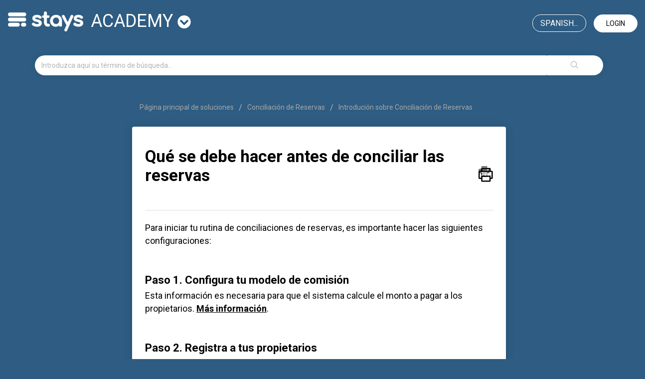

--- FILE ---
content_type: text/html; charset=utf-8
request_url: https://stays.freshdesk.com/es-LA/support/solutions/articles/36000129909--qu%C3%A9-se-debe-hacer-antes-de-repasar-las-reservas-
body_size: 9024
content:
<!DOCTYPE html>
       
        <!--[if lt IE 7]><html class="no-js ie6 dew-dsm-theme " lang="es-LA" dir="ltr" data-date-format="non_us"><![endif]-->       
        <!--[if IE 7]><html class="no-js ie7 dew-dsm-theme " lang="es-LA" dir="ltr" data-date-format="non_us"><![endif]-->       
        <!--[if IE 8]><html class="no-js ie8 dew-dsm-theme " lang="es-LA" dir="ltr" data-date-format="non_us"><![endif]-->       
        <!--[if IE 9]><html class="no-js ie9 dew-dsm-theme " lang="es-LA" dir="ltr" data-date-format="non_us"><![endif]-->       
        <!--[if IE 10]><html class="no-js ie10 dew-dsm-theme " lang="es-LA" dir="ltr" data-date-format="non_us"><![endif]-->       
        <!--[if (gt IE 10)|!(IE)]><!--><html class="no-js  dew-dsm-theme " lang="es-LA" dir="ltr" data-date-format="non_us"><!--<![endif]-->
	<head>
		
		<!-- Title for the page -->
<title> Qué se debe hacer antes de conciliar las reservas : academy</title>
<!--<title> Qué se debe hacer antes de conciliar las reservas : academy</title>-->

<!-- Meta information -->

      <meta charset="utf-8" />
      <meta http-equiv="X-UA-Compatible" content="IE=edge,chrome=1" />
      <meta name="description" content= "¡Vea cuáles son las acciones preliminares para empezar a usar las soluciones stays.net sobre Conciliación de Reservas!" />
      <meta name="author" content= "" />
       <meta property="og:title" content="Qué se debe hacer antes de conciliar las reservas" />  <meta property="og:url" content="https://academy.stays.net/es-LA/support/solutions/articles/36000129909-qu%C3%A9-se-debe-hacer-antes-de-conciliar-las-reservas" />  <meta property="og:description" content=" Para iniciar tu rutina de conciliaciones de reservas, es importante hacer las siguientes configuraciones:  Paso 1. Configura tu modelo de comisión  Esta información es necesaria para que el sistema calcule el monto a pagar a los propietarios. Más..." />  <meta property="og:image" content="https://s3.amazonaws.com/cdn.freshdesk.com/data/helpdesk/attachments/production/36205879556/logo/npMmCEA2oOH-J4MEHAENIgYNK6mbjT1hFw.png?X-Amz-Algorithm=AWS4-HMAC-SHA256&amp;amp;X-Amz-Credential=AKIAS6FNSMY2XLZULJPI%2F20260112%2Fus-east-1%2Fs3%2Faws4_request&amp;amp;X-Amz-Date=20260112T070826Z&amp;amp;X-Amz-Expires=604800&amp;amp;X-Amz-SignedHeaders=host&amp;amp;X-Amz-Signature=10623120d76e4e5d7afc4630c5e7d37c97e6ac2e3183df606ca50385f4bb4bb4" />  <meta property="og:site_name" content="academy" />  <meta property="og:type" content="article" />  <meta name="twitter:title" content="Qué se debe hacer antes de conciliar las reservas" />  <meta name="twitter:url" content="https://academy.stays.net/es-LA/support/solutions/articles/36000129909-qu%C3%A9-se-debe-hacer-antes-de-conciliar-las-reservas" />  <meta name="twitter:description" content=" Para iniciar tu rutina de conciliaciones de reservas, es importante hacer las siguientes configuraciones:  Paso 1. Configura tu modelo de comisión  Esta información es necesaria para que el sistema calcule el monto a pagar a los propietarios. Más..." />  <meta name="twitter:image" content="https://s3.amazonaws.com/cdn.freshdesk.com/data/helpdesk/attachments/production/36205879556/logo/npMmCEA2oOH-J4MEHAENIgYNK6mbjT1hFw.png?X-Amz-Algorithm=AWS4-HMAC-SHA256&amp;amp;X-Amz-Credential=AKIAS6FNSMY2XLZULJPI%2F20260112%2Fus-east-1%2Fs3%2Faws4_request&amp;amp;X-Amz-Date=20260112T070826Z&amp;amp;X-Amz-Expires=604800&amp;amp;X-Amz-SignedHeaders=host&amp;amp;X-Amz-Signature=10623120d76e4e5d7afc4630c5e7d37c97e6ac2e3183df606ca50385f4bb4bb4" />  <meta name="twitter:card" content="summary" />  <meta name="keywords" content="Financiero, conciliación, repase, configuraciones, propietarios" />  <link rel="canonical" href="https://academy.stays.net/es-LA/support/solutions/articles/36000129909-qu%C3%A9-se-debe-hacer-antes-de-conciliar-las-reservas" />  <link rel='alternate' hreflang="en" href="https://academy.stays.net/en/support/solutions/articles/36000129909-what-should-be-done-before-forwarding-the-reservations"/>  <link rel='alternate' hreflang="es-LA" href="https://academy.stays.net/es-LA/support/solutions/articles/36000129909-qu%C3%A9-se-debe-hacer-antes-de-conciliar-las-reservas"/>  <link rel='alternate' hreflang="pt-BR" href="https://academy.stays.net/pt-BR/support/solutions/articles/36000129909-o-que-deve-ser-feito-antes-de-repassar-as-reservas"/> 

<!-- Responsive setting -->
<link rel="apple-touch-icon" href="/assets/misc/favicon.ico?702017" />
        <link rel="apple-touch-icon" sizes="72x72" href="/assets/misc/favicon.ico?702017" />
        <link rel="apple-touch-icon" sizes="114x114" href="/assets/misc/favicon.ico?702017" />
        <link rel="apple-touch-icon" sizes="144x144" href="/assets/misc/favicon.ico?702017" />
        <meta name="viewport" content="width=device-width, initial-scale=1.0, maximum-scale=5.0, user-scalable=yes" /> 

<meta name="google-site-verification" content="xNckuYN4SXECLOjxRgqUkpTPyuIKQln3yHCFdtm3MXo" />


<!-- Latest compiled and minified CSS -->
<link rel="stylesheet" href="https://stackpath.bootstrapcdn.com/bootstrap/3.4.1/css/bootstrap.min.css" integrity="sha384-HSMxcRTRxnN+Bdg0JdbxYKrThecOKuH5zCYotlSAcp1+c8xmyTe9GYg1l9a69psu" crossorigin="anonymous">

<link rel="stylesheet" href="https://use.fontawesome.com/releases/v5.7.2/css/all.css" integrity="sha384-fnmOCqbTlWIlj8LyTjo7mOUStjsKC4pOpQbqyi7RrhN7udi9RwhKkMHpvLbHG9Sr" crossorigin="anonymous">
<!-- Latest compiled and minified JavaScript -->
<script src="https://stackpath.bootstrapcdn.com/bootstrap/3.4.1/js/bootstrap.min.js" integrity="sha384-aJ21OjlMXNL5UyIl/XNwTMqvzeRMZH2w8c5cRVpzpU8Y5bApTppSuUkhZXN0VxHd" crossorigin="anonymous"></script>
		
		<!-- Adding meta tag for CSRF token -->
		<meta name="csrf-param" content="authenticity_token" />
<meta name="csrf-token" content="v9ejx5FSL4sL6wEt+5AZQL+itGxRYzJoKdpyf/35ef2J/QSBu4zrInwCnoz4HjqfHnjR22O4TXOYfyOApfQnmg==" />
		<!-- End meta tag for CSRF token -->
		
		<!-- Fav icon for portal -->
		<link rel='shortcut icon' href='/assets/misc/favicon.ico?702017' />

		<!-- Base stylesheet -->
 
		<link rel="stylesheet" media="print" href="https://assets10.freshdesk.com/assets/cdn/portal_print-6e04b27f27ab27faab81f917d275d593fa892ce13150854024baaf983b3f4326.css" />
	  		<link rel="stylesheet" media="screen" href="https://assets5.freshdesk.com/assets/cdn/falcon_portal_utils-a58414d6bc8bc6ca4d78f5b3f76522e4970de435e68a5a2fedcda0db58f21600.css" />	

		
		<!-- Theme stylesheet -->

		<link href="/support/theme.css?v=4&amp;d=1726768217" media="screen" rel="stylesheet" type="text/css">

		<!-- Google font url if present -->
		<link href='https://fonts.googleapis.com/css?family=Roboto:regular,italic,500,700,700italic' rel='stylesheet' type='text/css' nonce='NKKGGrWea4Ng5bw5ZWr90w=='>

		<!-- Including default portal based script framework at the top -->
		<script src="https://assets2.freshdesk.com/assets/cdn/portal_head_v2-d07ff5985065d4b2f2826fdbbaef7df41eb75e17b915635bf0413a6bc12fd7b7.js"></script>
		<!-- Including syntexhighlighter for portal -->
		<script src="https://assets4.freshdesk.com/assets/cdn/prism-841b9ba9ca7f9e1bc3cdfdd4583524f65913717a3ab77714a45dd2921531a402.js"></script>

		    <!-- Google tag (gtag.js) -->
	<script async src='https://www.googletagmanager.com/gtag/js?id=G-9Y1K63CC9J' nonce="NKKGGrWea4Ng5bw5ZWr90w=="></script>
	<script nonce="NKKGGrWea4Ng5bw5ZWr90w==">
	  window.dataLayer = window.dataLayer || [];
	  function gtag(){dataLayer.push(arguments);}
	  gtag('js', new Date());
	  gtag('config', 'G-9Y1K63CC9J');
	</script>


		<!-- Access portal settings information via javascript -->
		 <script type="text/javascript">     var portal = {"language":"pt-BR","name":"academy","contact_info":"","current_page_name":"article_view","current_tab":"solutions","vault_service":{"url":"https://vault-service.freshworks.com/data","max_try":2,"product_name":"fd"},"current_account_id":806316,"preferences":{"bg_color":"#ffffff","header_color":"#ffffff","help_center_color":"#f6f6f6","footer_color":"#2e5c82","tab_color":"#ffffff","tab_hover_color":"#006a93","btn_background":"#f3f5f7","btn_primary_background":"#00b9ea","base_font":"Roboto","text_color":"#000000","headings_font":"Roboto","headings_color":"#000000","link_color":"#000000","link_color_hover":"#00b9ea","input_focus_ring_color":"#00b9ea","non_responsive":"false","personalized_articles":true},"image_placeholders":{"spacer":"https://assets1.freshdesk.com/assets/misc/spacer.gif","profile_thumb":"https://assets8.freshdesk.com/assets/misc/profile_blank_thumb-4a7b26415585aebbd79863bd5497100b1ea52bab8df8db7a1aecae4da879fd96.jpg","profile_medium":"https://assets5.freshdesk.com/assets/misc/profile_blank_medium-1dfbfbae68bb67de0258044a99f62e94144f1cc34efeea73e3fb85fe51bc1a2c.jpg"},"falcon_portal_theme":true,"current_object_id":36000129909};     var attachment_size = 20;     var blocked_extensions = "";     var allowed_extensions = "";     var store = { 
        ticket: {},
        portalLaunchParty: {} };    store.portalLaunchParty.ticketFragmentsEnabled = false;    store.pod = "us-east-1";    store.region = "US"; </script> 


			
	</head>
	<body>
            	
		
		
		
<!-- Google Tag Manager -->
<script>(function(w,d,s,l,i){w[l]=w[l]||[];w[l].push({'gtm.start':
new Date().getTime(),event:'gtm.js'});var f=d.getElementsByTagName(s)[0],
j=d.createElement(s),dl=l!='dataLayer'?'&l='+l:'';j.async=true;j.src=
'https://www.googletagmanager.com/gtm.js?id='+i+dl;f.parentNode.insertBefore(j,f);
})(window,document,'script','dataLayer','GTM-TQS8LC');</script>
<!-- End Google Tag Manager -->
<header>  
  <nav class="navbar navbar-default" style="background: transparent;border: 0; margin-bottom:0;">
<div id="google_translate_element"></div>
<script type="text/javascript">
function googleTranslateElementInit() {
	new google.translate.TranslateElement({pageLanguage: 'en', layout: google.translate.TranslateElement.InlineLayout.HORIZONTAL, multilanguagePage: true}, 'google_translate_element');
}

</script>

    <!-- Collect the nav links, forms, and other content for toggling -->
    <div class="navbar" id="bs-example-navbar-collapse-1">
      <div class="row">
        <div class="col-xs-12 col-md-6">
             <a class="navbar-brand" href="https://onboarding.stays.net/es-LA/support/home">
              <img style="width: auto;
              filter: brightness(0) invert(1);
              margin-top: 7px;
              margin-right: 15px;" 
               src="https://i.imgur.com/8HGHdmx.png" 
               alt="Logo">
          	</a>
			<div class="dropdown" id="portal-toggle">
              <a href="#" class="dropdown-toggle" data-toggle="dropdown" role="button" aria-haspopup="true" aria-expanded="false">academy <i class="fa fa-chevron-circle-down" style="font-size: 27px;"></i></a>
              <ul class="dropdown-menu">
                <li><a href="https://onboarding.stays.net/es-LA/support/home">onboarding</a></li>
                <li><a href="https://academy.stays.net/es-LA/support/home">academy</a></li>
                <li><a href="https://family.stays.net/es-LA/support/home">family</a></li>
              </ul>
          </div>
        </div>
        
      	<div class="col-xs-12 col-md-6 text-right">
          
        
          <a href="/es-LA/support/login" class="login">Login</a>
        
          
          <div class="banner-language-selector pull-right" data-tabs="tabs"
                data-toggle='tooltip' data-placement="bottom" title="Spanish (Latin America)"><ul class="language-options" role="tablist"><li class="dropdown"><h5 class="dropdown-toggle" data-toggle="dropdown"><span>Spanish...</span><span class="caret"></span></h5><ul class="dropdown-menu " role="menu" aria-labelledby="dropdownMenu"><li><a class="" tabindex="-1" href="/pt-BR/support/solutions/articles/36000129909-o-que-deve-ser-feito-antes-de-repassar-as-reservas">Portuguese (BR)</a></li><li><a class="" tabindex="-1" href="/en/support/solutions/articles/36000129909-what-should-be-done-before-forwarding-the-reservations">English</a></li><li><a class="active" tabindex="-1" href="/es-LA/support/solutions/articles/36000129909-qu%C3%A9-se-debe-hacer-antes-de-conciliar-las-reservas"><span class='icon-dd-tick-dark'></span>Spanish (Latin America) </a></li></ul></li></ul></div>

      </div>
    </div>
    </div><!-- /.navbar-collapse -->
  </div><!-- /.container-fluid -->
</nav>
  
  
  

  <!-- Search and page links for the page -->


	<div class="container">
		<div class="row">
			<div class="col-sm-12">
				<form class="hc-search-form print--remove" autocomplete="off" action="/es-LA/support/search/solutions" id="hc-search-form" data-csrf-ignore="true">
	<div class="hc-search-input">
	<label for="support-search-input" class="hide">Introduzca aquí su término de búsqueda...</label>
		<input placeholder="Introduzca aquí su término de búsqueda..." type="text"
			name="term" class="special" value=""
            rel="page-search" data-max-matches="10" id="support-search-input">
	</div>
	<div class="hc-search-button">
		<button class="btn btn-primary" aria-label="Buscar" type="submit" autocomplete="off">
			<i class="mobile-icon-search hide-tablet"></i>
			<span class="hide-in-mobile">
				Buscar
			</span>
		</button>
	</div>
</form>
			</div>
		</div>
          <div class="hidden hc-nav ">
			 <nav>  </nav>
		</div>
	</div>



</header>

<!-- Google Tag Manager (noscript) -->
<noscript><iframe src="https://www.googletagmanager.com/ns.html?id=GTM-TQS8LC"
height="0" width="0" style="display:none;visibility:hidden"></iframe></noscript>
<!-- End Google Tag Manager (noscript) -->

<!-- Search and page links for the page -->
	




<div class="container">
	
	
	

	<!-- Notification Messages -->
	 <div class="alert alert-with-close notice hide" id="noticeajax"></div> 

	
		
		<div class="row">
  <div class="col-sm-8 col-sm-offset-2">
	<div class="breadcrumb">
		<a href="/es-LA/support/solutions"> Página principal de soluciones </a>
		<a href="/es-LA/support/solutions/36000133484">Conciliación de Reservas</a>
		<a href="/es-LA/support/solutions/folders/36000010095">Introdución sobre Conciliación de Reservas</a>
	</div>
  </div>
</div>
<div class="row">
<div class="col-sm-8 col-sm-offset-2 min-height-on-desktop fc-article-show" id="article-show-36000129909">
<div class="panel panel-default">
  <div class="panel-body">
	<b class="page-stamp page-stamp-article">
		<b class="icon-page-article"></b>
	</b>

	<h2 class="heading">Qué se debe hacer antes de conciliar las reservas
		<a href="javascript:print();" class="icon-print solution-print-icon" title="Imprimir este artículo"></a>
	</h2>
    
	
	<p class="hidden">Fecha de modificación: Lun., 19 Ago., 2024 a las 12:41 P. M.</p>
	<hr />
	

	<article class="article-body" id="article-body" rel="image-enlarge">
		<p>Para iniciar tu rutina de conciliaciones de reservas, es importante hacer las siguientes configuraciones:</p><h3><strong>Paso 1. Configura tu modelo de comisión</strong></h3><p dir="ltr">Esta información es necesaria para que el sistema calcule el monto a pagar a los propietarios. <strong><u><a href="https://academy.stays.net/es-LA/support/solutions/articles/36000127849-c%C3%B3mo-se-calcula-la-comisi%C3%B3n-en-la-conciliaci%C3%B3n-de-reservas">Más información</a></u></strong>.</p><h3><strong>Paso 2. Registra a tus propietarios</strong></h3><p dir="ltr">Importante para el control de la conciliación. <strong><u><a href="https://academy.stays.net/es-LA/support/solutions/articles/36000098990--c%C3%B3mo-se-registran-los-propietarios-a-trav%C3%A9s-del-website-">Más información</a></u></strong>.</p><h3><strong>Paso 3. Conoce las funciones de la extranet del propietario</strong></h3><p dir="ltr">Conoce las funciones antes de decidir si habilitar o no el acceso a tus socios. <strong><u><a href="https://academy.stays.net/es-LA/support/solutions/articles/36000105210-faq-qu%C3%A9-es-la-extranet-del-propietario-">Más información</a></u></strong>.</p><h3><strong>Paso 4. Configura las funciones de la extranet del propietario</strong></h3><p dir="ltr">Puedes seleccionar por propietario qué funciones estarán disponibles en su extranet. <strong><u><a href="https://academy.stays.net/es-LA/support/solutions/articles/36000000962--c%C3%B3mo-editar-los-recursos-disponibles-en-la-extranet-de-un-propietario-">Más información</a></u></strong>.</p><p dir="ltr">Después de esto, debes elegir si quieres la <strong><u><a href="https://academy.stays.net/es-LA/support/solutions/articles/36000000726--video-c%C3%B3mo-conciliar-reservas-manualmente-">conciliación manual</a></u></strong> o la <strong><u><a href="https://academy.stays.net/es-LA/support/solutions/articles/36000000734--video-c%C3%B3mo-hacer-la-conciliaci%C3%B3n-de-reservas-autom%C3%A1ticas-">conciliación automática</a></u></strong>. Recomendamos la opción automática si tu modelo es simple o si ya dominas la rutina de conciliaciones dentro de Stays.</p>
	</article>

	<hr />	
		

		<p class="article-vote" id="voting-container" 
											data-user-id="" 
											data-article-id="36000129909"
											data-language="es-LA">
										¿Le resultó útil?<span data-href="/es-LA/support/solutions/articles/36000129909/thumbs_up" class="vote-up a-link" id="article_thumbs_up" 
									data-remote="true" data-method="put" data-update="#voting-container" 
									data-user-id=""
									data-article-id="36000129909"
									data-language="es-LA"
									data-update-with-message="Nos alegra haber podido ayudarte. Gracias por los comentarios.">
								Sí</span><span class="vote-down-container"><span data-href="/es-LA/support/solutions/articles/36000129909/thumbs_down" class="vote-down a-link" id="article_thumbs_down" 
									data-remote="true" data-method="put" data-update="#vote-feedback-form" 
									data-user-id=""
									data-article-id="36000129909"
									data-language="es-LA"
									data-hide-dom="#voting-container" data-show-dom="#vote-feedback-container">
								No</span></span></p><a class="hide a-link" id="vote-feedback-form-link" data-hide-dom="#vote-feedback-form-link" data-show-dom="#vote-feedback-container">Enviar comentarios</a><div id="vote-feedback-container"class="hide">	<div class="lead">Lamentamos no haberle podido ayudar más. Sus comentarios nos ayudarían a mejorar este artículo.</div>	<div id="vote-feedback-form">		<div class="sloading loading-small loading-block"></div>	</div></div>
</div>
  </div>
</div>
<div class="col-sm-4 rounded-6 fc-related-articles hidden">
	<div id="related_articles"><div class="cs-g-c"><section class="article-list"><h3 class="list-lead">Artículos relacionados</h3><ul rel="remote" 
			data-remote-url="/es-LA/support/search/articles/36000129909/related_articles?container=related_articles&limit=10" 
			id="related-article-list"></ul></section></div></div>
</div>
</div>

	

	

</div>

	<footer class="footer rounded-6">
		<nav class="footer-links page no-padding hidden">
			
					
						<a href="/es-LA/support/home" class="">Inicio</a>
					
						<a href="/es-LA/support/solutions" class="active">Soluciones</a>
					
			
			
			  <a href="#portal-cookie-info" rel="freshdialog" data-lazy-load="true" class="cookie-link"
        data-width="450px" title="Ventajas de las cookies" data-template-footer="">
        Directiva de cookies
      </a> <div id="portal-cookie-info" class="hide"><textarea>
        <p>Usamos las cookies para intentar ofrecerle una mejor experiencia en Freshdesk. </p>
        <p>Usted puede obtener más información acerca del tipo de cookies usamos, nuestros motivos y cómo lo hacemos, visitando nuestra <a href="https://www.freshworks.com/privacy/" target="_blank" rel="nofollow">Política de privacidad</a>. Si detesta las cookies, o si está a dieta, también las puede desactivar por completo. Solo tenga en cuenta que a Freshdesk le encantan las cookies (sobre todo las de chispas de chocolate) y algunas partes de Freshservice podrían no funcionar correctamente si las desactiva.</p>
        <p>También supondremos que estás de acuerdo con la manera en la que usamos las cookies y que la aceptas, conforme a lo descrito en nuestra <a href="https://www.freshworks.com/privacy/" target="_blank" rel="nofollow">Política de privacidad</a>, a menos que elijas deshabilitarlas totalmente desde tu explorador. </p>
      </textarea></div> 
		</nav>
	</footer>
	  <div class="copyright">
        <a href=https://freshdesk.es target="_blank" rel="nofollow"> Software de Help desk </a>
        de Freshdesk
      </div> 






			<script src="https://assets6.freshdesk.com/assets/cdn/portal_bottom-0fe88ce7f44d512c644a48fda3390ae66247caeea647e04d017015099f25db87.js"></script>

		<script src="https://assets8.freshdesk.com/assets/cdn/redactor-642f8cbfacb4c2762350a557838bbfaadec878d0d24e9a0d8dfe90b2533f0e5d.js"></script> 
		<script src="https://assets4.freshdesk.com/assets/cdn/lang/es-la-d23d336771a5d6dba5d612cd11f47490e5179999b3d810db74d76a3fc0a81539.js"></script>
		<!-- for i18n-js translations -->
  		<script src="https://assets8.freshdesk.com/assets/cdn/i18n/portal/es-LA-969eb507adad2c78449b171afc1fe5c126e3fe5c8b5acc6c7752bf4ed1f31a3c.js"></script>
		<!-- Including default portal based script at the bottom -->
		<script nonce="NKKGGrWea4Ng5bw5ZWr90w==">
//<![CDATA[
	
	jQuery(document).ready(function() {
					
		// Setting the locale for moment js
		moment.lang('es-la');

		var validation_meassages = {"required":"Este campo es obligatorio.","remote":"Arregle este campo.","email":"Introduzca una dirección de correo electrónico válida.","url":"Introduzca una URL válida.","date":"Introduzca una fecha válida.","dateISO":"Introduzca una fecha válida (ISO).","number":"Introduzca un número válido.","digits":"Introduzca dígitos solamente.","creditcard":"Introduzca un número de tarjeta de crédito válido.","equalTo":"Introduzca el mismo valor nuevamente.","two_decimal_place_warning":"el valor no puede contener más de dos dígitos decimales","select_atleast_one":"Seleccione al menos una opción.","select2_minimum_limit":"Escriba %{char_count} letras o más","select2_maximum_limit":"Solo puede seleccionar %{limit} %{container}","integration_no_match":"no hay datos que coincidan...","ember_method_name_reserved":"Este nombre está reservado y no puede utilizarse. Por favor, elija otro nombre."}	

		jQuery.extend(jQuery.validator.messages, validation_meassages );


		jQuery(".call_duration").each(function () {
			var format,time;
			if (jQuery(this).data("time") === undefined) { return; }
			if(jQuery(this).hasClass('freshcaller')){ return; }
			time = jQuery(this).data("time");
			if (time>=3600) {
			 format = "hh:mm:ss";
			} else {
				format = "mm:ss";
			}
			jQuery(this).html(time.toTime(format));
		});
	});

	// Shortcuts variables
	var Shortcuts = {"global":{"help":"?","save":"mod+return","cancel":"esc","search":"/","status_dialog":"mod+alt+return","save_cuctomization":"mod+shift+s"},"app_nav":{"dashboard":"g d","tickets":"g t","social":"g e","solutions":"g s","forums":"g f","customers":"g c","reports":"g r","admin":"g a","ticket_new":"g n","compose_email":"g m"},"pagination":{"previous":"alt+left","next":"alt+right","alt_previous":"j","alt_next":"k"},"ticket_list":{"ticket_show":"return","select":"x","select_all":"shift+x","search_view":"v","show_description":"space","unwatch":"w","delete":"#","pickup":"@","spam":"!","close":"~","silent_close":"alt+shift+`","undo":"z","reply":"r","forward":"f","add_note":"n","scenario":"s"},"ticket_detail":{"toggle_watcher":"w","reply":"r","forward":"f","add_note":"n","close":"~","silent_close":"alt+shift+`","add_time":"m","spam":"!","delete":"#","show_activities_toggle":"}","properties":"p","expand":"]","undo":"z","select_watcher":"shift+w","go_to_next":["j","down"],"go_to_previous":["k","up"],"scenario":"s","pickup":"@","collaboration":"d"},"social_stream":{"search":"s","go_to_next":["j","down"],"go_to_previous":["k","up"],"open_stream":["space","return"],"close":"esc","reply":"r","retweet":"shift+r"},"portal_customizations":{"preview":"mod+shift+p"},"discussions":{"toggle_following":"w","add_follower":"shift+w","reply_topic":"r"}};
	
	// Date formats
	var DATE_FORMATS = {"non_us":{"moment_date_with_week":"ddd, D MMM, YYYY","datepicker":"d M, yy","datepicker_escaped":"d M yy","datepicker_full_date":"D, d M, yy","mediumDate":"d MMM, yyyy"},"us":{"moment_date_with_week":"ddd, MMM D, YYYY","datepicker":"M d, yy","datepicker_escaped":"M d yy","datepicker_full_date":"D, M d, yy","mediumDate":"MMM d, yyyy"}};

	var lang = { 
		loadingText: "Espera...",
		viewAllTickets: "Ver todos los tickets"
	};


//]]>
</script> 

		

		<img src='/es-LA/support/solutions/articles/36000129909-qu%C3%A9-se-debe-hacer-antes-de-conciliar-las-reservas/hit' alt='Número de visualizaciones del artículo' aria-hidden='true'/>
		<script type="text/javascript">
     		I18n.defaultLocale = "en";
     		I18n.locale = "es-LA";
		</script>
			
    	


		<!-- Include dynamic input field script for signup and profile pages (Mint theme) -->

	</body>
</html>


--- FILE ---
content_type: text/javascript
request_url: https://assets8.freshdesk.com/assets/cdn/i18n/portal/es-LA-969eb507adad2c78449b171afc1fe5c126e3fe5c8b5acc6c7752bf4ed1f31a3c.js
body_size: 2256
content:
I18n.translations||(I18n.translations={}),I18n.translations["es-LA"]=I18n.extend(I18n.translations["es-LA"]||{},{common_js_translations:{agents:{plural:"agents",singular:"agent"},cc_emails:{plural:"cc emails",singular:"cc email"},customers:{plural:"customers",singular:"customer"},delete_notice:{plural:"%{type} were deleted",singular:"%{type} was deleted"},download_label:"Descargar",enter_an_email:"Enter an email",item:{plural:"items",singular:"item"},last_day:"Last Day",loading_failed:"Loading failed",loading_msg:"Loading more results...",mark_as_primary:"Mark as primary","new":"nuevo",no_matches_found:"No matches found",no_matching_results:"No Matching Results",of:"de",others:"Others",please_enter_one_or_more:"Please enter 1 or more characters",preview_label:"Vista previa",primary_ticket:"Primary ticket",primary_topic:"Primary topic",redactor:{confirm_remove_format_for_entire_content:"Converting the entire content to plain text will remove formatting and inserted items. Are you sure you want to continue?",link_new_tab:"Open link in new tab",satisfactionsurvey:"Encuesta de satisfacci\xf3n: %{survey_name}",select_file_to_upload:"Select a file to upload",supported_images:"Supported image formats are JPG,PNG,GIF and TIFF",survey:"Insertar encuesta de satisfacci\xf3n",survey_added:'Se agreg\xf3 la encuesta de satisfacci\xf3n "%{survey_name}".',survey_preview_banner:"La primera pregunta de la encuesta insertada (%{survey_name}) aparecer\xe1 aqu\xed.",underline:"Underline"},remove_quoted_text:"Quitar texto citado",requester:{plural:"requesters",singular:"requester"},restore_notice:{plural:"%{type} were restored",singular:"%{type} was restored"},search:"Search",searching_wait:"Searching... Please Wait.",select_file:"Select a file to upload",select_language:"select language",skills:{add_agent:"Add Agent",agents:"Agents",no_agent_added:"No agent added",no_skill_added:"No skill added"},tags:{plural:"tags",singular:"tag"},update_plan:"Update Plan",user:{plural:"users",singular:"user"}},portal_elements:{any:"Cualquiera",choose_more:"Elegir m\xe1s",none:"Ninguno",raised_by_placeholder:"Introduzca un nombre o correo electr\xf3nico"},ticket:{assigned_agent:"Agente",js_translations:{archived:"Archivado",at:"a las",created_on:"Creado por %{username} el %{date}",created_on_same_user:"Creado el %{date}",next:"Siguiente",no_tickets:"No tiene ning\xfan ticket en la vista actual",previous:"Anterior",reported_from_source:"Informado a trav\xe9s de %{source}"}},validation:{agent_validation:"Please enter valid agent details",atleast_one_field:"Please fill at least {0} of these fields.",atleast_one_portal:"Select atleast one portal.",atleast_one_role:"At least one role is required for the agent",creditcard:"Introduzca un n\xfamero de tarjeta de cr\xe9dito v\xe1lido.",custom_header:"Please type custom header in the format -  header : value",date:"Introduzca una fecha v\xe1lida.",dateISO:"Introduzca una fecha v\xe1lida (ISO).",decimal_digit_valid:"Value cannot have more than 2 decimal digits",digits:"Introduzca d\xedgitos solamente.",email:"Introduzca una direcci\xf3n de correo electr\xf3nico v\xe1lida.",email_address_invalid:"One or more email addresses are invalid.",email_or_phone:"Please enter a Email or Phone Number",ember_method_name_reserved:"Este nombre est\xe1 reservado y no puede utilizarse. Por favor, elija otro nombre.",equalTo:"Introduzca el mismo valor nuevamente.",facebook_limit_exceed:"Your Facebook reply was over 8000 characters. You'll have to be more clever.",field_invalid:"This field is invalid",hex_color_invalid:"Please enter a valid hex color value.",integration_no_match:"no hay datos que coincidan...",invalid_image:"Invalid image format",invalid_regex:"Invalid Regular Expression",invalid_time:"Invalid time.",invalid_value:"Invalid value",link_back_url:"Please enter a valid linkback URL",max:"Please enter a value less than or equal to {0}.",maxlength:"Please enter no more than {0} characters.",maxlength_255:"Please enter less than 255 characters",messenger_limit_exceeded:"Oops! You have exceeded Messenger Platform's character limit. Please modify your response.",min:"Please enter a value greater than or equal to {0}.",minlength:"Please enter at least {0} characters.",name_duplication:"The name already exists.",not_equal_to:"This element should not be equal to",number:"Introduzca un n\xfamero v\xe1lido.",password_does_not_match:"The passwords don't match. Please try again.",range:"Please enter a value between {0} and {1}.",rangelength:"Please enter a value between {0} and {1} characters long.",remote:"Arregle este campo.",remote_fail:"Remote validation failed",reply_limit_exceed:"Your reply was over 2000 characters. You'll have to be more clever.",requester_validation:'Please enter a valid requester details or <a href="#" id="add_requester_btn_proxy">add new requester.</a>',required:"Este campo es obligatorio.",same_folder:"Cannot move to the same folder.",same_password:"Should be same as Password",select2_maximum_limit:"Solo puede seleccionar %{limit} %{container}",select2_maximum_limit_jq:"You can only select {0} {1}",select2_minimum_limit:"Escriba %{char_count} letras o m\xe1s",select2_no_match:"No matching %{container} found",select_atleast_one:"Seleccione al menos una opci\xf3n.",time:"Please enter a valid time",trim_spaces:"Auto trim of leading & trailing whitespace",twitter_limit_exceed:"Oops! You have exceeded Twitter's character limit. You'll have to modify your response.",two_decimal_place_warning:"el valor no puede contener m\xe1s de dos d\xedgitos decimales",upload_mb_limit:"Upload exceeds the available 15MB limit",url:"Introduzca una URL v\xe1lida.",url_format:"Invalid URL format",url_without_slash:"Please enter a valid URL without '/'",valid_contact:"Please add a valid contact",valid_hours:"Please enter a valid hours."}});